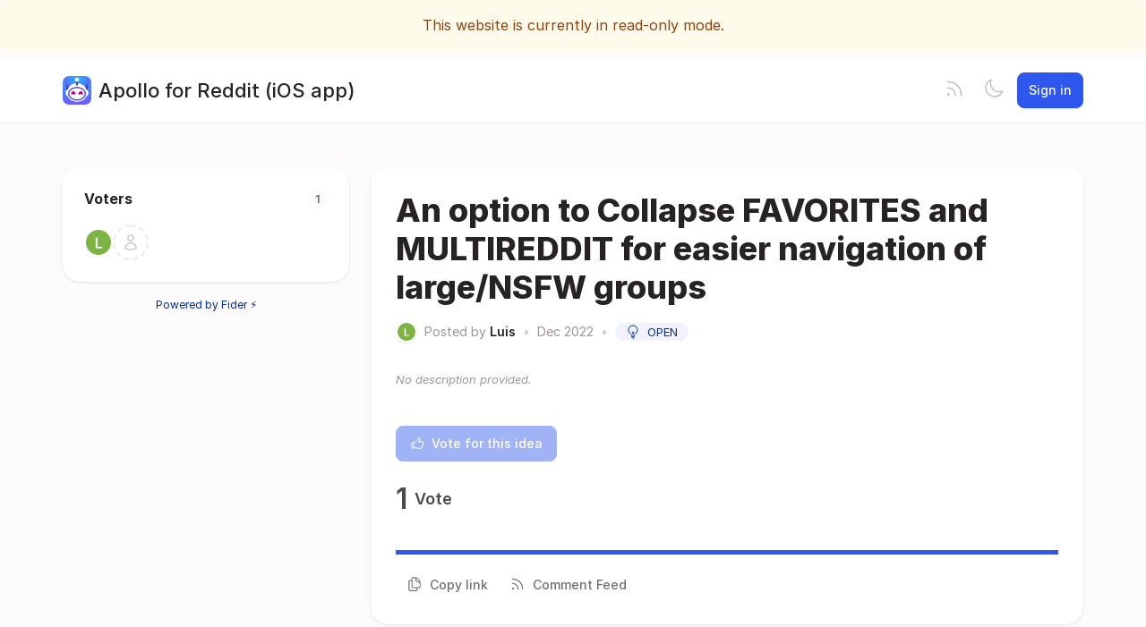

--- FILE ---
content_type: text/html; charset=utf-8
request_url: https://apollo.fider.io/posts/3447/an-option-to-collapse-favorites-and-multireddit-for-easier-navigation-of-large-nsfw-groups
body_size: 2347
content:
<!DOCTYPE html>
<html lang="en" dir="ltr" data-theme="light">
<head>
  <meta charset="utf-8"/>
  <meta name="viewport" content="width=device-width, initial-scale=1">
  <link rel="icon" href="https://apollo.fidercdn.com/static/favicon/logos/j4WTEFsfcEZQ7OYqJ8BUmoP1vlCmfBxTvv6wKTuvsdNv6N5RbIOvgwjHAANglMFA-apollo-about-icon-copy-3.png?size=64" sizes="64x64" type="image/png">
  <link rel="icon" href="https://apollo.fidercdn.com/static/favicon/logos/j4WTEFsfcEZQ7OYqJ8BUmoP1vlCmfBxTvv6wKTuvsdNv6N5RbIOvgwjHAANglMFA-apollo-about-icon-copy-3.png?size=192" sizes="192x192" type="image/png">
  <link rel="apple-touch-icon" href="https://apollo.fidercdn.com/static/favicon/logos/j4WTEFsfcEZQ7OYqJ8BUmoP1vlCmfBxTvv6wKTuvsdNv6N5RbIOvgwjHAANglMFA-apollo-about-icon-copy-3.png?size=180&bg=white" sizes="180x180" type="image/png">
  
  
    
      <link rel="stylesheet" href="https://apollo.fidercdn.com/assets/css/common.624509b1924aad523f2e.css" />
    
      <link rel="stylesheet" href="https://apollo.fidercdn.com/assets/css/main.5ab146679aa9907fed6a.css" />
    
  
  
  
    <link rel=alternate title="Apollo for Reddit (iOS app): All Posts" type=application/atom+xml href="/feed/global.atom">
      
      <link rel=alternate title="An option to Collapse FAVORITES and MULTIREDDIT for easier navigation of large/NSFW groups: Comments" type=application/atom+xml href="/feed/posts/36742.atom">
      
  
  
    
      
      <link rel="preload" href="https://apollo.fidercdn.com/assets/js/locale-en-client-json.27848b1540546cc0574d.js" as="script" />
    
  
    
      <link rel="preload" href="https://apollo.fidercdn.com/assets/css/common.624509b1924aad523f2e.css" as="style" /><link rel="preload" href="https://apollo.fidercdn.com/assets/css/ShowPost-ShowPost-page.83fc626bbe4a033f00d2.css" as="style" />
      <link rel="preload" href="https://apollo.fidercdn.com/assets/js/common.600fb0cd93cff49c4319.js" as="script" /><link rel="preload" href="https://apollo.fidercdn.com/assets/js/7877.0cc3c28900bf5693a743.js" as="script" /><link rel="preload" href="https://apollo.fidercdn.com/assets/js/ShowPost-ShowPost-page.d84285b986ff9b4d44fa.js" as="script" />
    
  

  <title>An option to Collapse FAVORITES and MULTIREDDIT for easier navigation of large/NSFW groups · Apollo for Reddit (iOS app)</title>
  <meta name="description" content="" />
  <meta property="og:title" content="An option to Collapse FAVORITES and MULTIREDDIT for easier navigation of large/NSFW groups · Apollo for Reddit (iOS app)" />
  <meta property="og:description" content="" />
  <meta property="og:type" content="website" />
  <meta property="og:url" content="https://apollo.fider.io/posts/3447/an-option-to-collapse-favorites-and-multireddit-for-easier-navigation-of-large-nsfw-groups" />
  <meta property="og:image" content="https://apollo.fidercdn.com/static/images/logos/j4WTEFsfcEZQ7OYqJ8BUmoP1vlCmfBxTvv6wKTuvsdNv6N5RbIOvgwjHAANglMFA-apollo-about-icon-copy-3.png?size=200">
</head>
<body>
  
<noscript class="container page">
  <div class="mt-8">
    <h2 class="text-display2">Please enable JavaScript</h2>
    <p>This website requires JavaScript, please enable and reload the page.</p>
  </div>
</noscript>


  <div id="root"></div><div id="root-modal"></div><div id="root-toastify"></div>

  <script id="server-data" type="application/json">
     
  {"contextID":"QsZKqMUrywOU2q4t0ybMn8oJNnvuHo4L","page":"ShowPost/ShowPost.page","props":{"attachments":[],"comments":[],"post":{"id":36742,"number":3447,"title":"An option to Collapse FAVORITES and MULTIREDDIT for easier navigation of large/NSFW groups","slug":"an-option-to-collapse-favorites-and-multireddit-for-easier-navigation-of-large-nsfw-groups","description":"","createdAt":"2022-12-13T16:37:05.032544Z","user":{"id":54235,"name":"Luis","role":"visitor","avatarURL":"https://apollo.fidercdn.com/static/avatars/gravatar/54235/Luis","status":"active","isTrusted":false},"hasVoted":false,"votesCount":1,"commentsCount":0,"status":"open","tags":[],"isApproved":true},"subscribed":false,"tags":[],"votes":[{"user":{"id":54235,"name":"Luis","avatarURL":"https://apollo.fidercdn.com/static/avatars/gravatar/54235/Luis"},"createdAt":"2022-12-13T16:37:05.042019Z"}]},"sessionID":"0CwPF44miAp7SJNElOazsZYwt0quPI1zc7nxZntiwoeuGKZB","settings":{"allowAllowedSchemes":true,"assetsURL":"https://apollo.fidercdn.com","baseURL":"https://apollo.fider.io","domain":".fider.io","environment":"production","googleAnalytics":"","hasLegal":true,"isBillingEnabled":true,"locale":"en","localeDirection":"ltr","mode":"multi","oauth":[{"provider":"facebook","displayName":"Facebook","clientID":"1440813352626730","url":"/oauth/facebook","callbackURL":"https://login.fider.io/oauth/facebook/callback","logoBlobKey":"","isCustomProvider":false,"isEnabled":true},{"provider":"google","displayName":"Google","clientID":"341475323261-5ocm3erqq94me5is944rhbjmjenemr9t.apps.googleusercontent.com","url":"/oauth/google","callbackURL":"https://login.fider.io/oauth/google/callback","logoBlobKey":"","isCustomProvider":false,"isEnabled":true},{"provider":"github","displayName":"GitHub","clientID":"e57501ba6a447e45ce71","url":"/oauth/github","callbackURL":"https://login.fider.io/oauth/github/callback","logoBlobKey":"","isCustomProvider":false,"isEnabled":true}],"postWithTags":true},"tenant":{"id":1000,"name":"Apollo for Reddit (iOS app)","subdomain":"apollo","invitation":"","welcomeMessage":"Apollo is a Reddit app built from the ground up for iOS, and this is its feature request page! I built Apollo completely with the community in mind, so I really want to hear what you'd like to see added or improved!","welcomeHeader":"","cname":"","status":3,"locale":"en","isPrivate":false,"logoBlobKey":"logos/j4WTEFsfcEZQ7OYqJ8BUmoP1vlCmfBxTvv6wKTuvsdNv6N5RbIOvgwjHAANglMFA-apollo-about-icon-copy-3.png","allowedSchemes":"","isEmailAuthAllowed":true,"isFeedEnabled":true,"preventIndexing":false,"isModerationEnabled":false,"isCommercial":false},"title":"An option to Collapse FAVORITES and MULTIREDDIT for easier navigation of large/NSFW groups · Apollo for Reddit (iOS app)"}

  </script>

  

    <script type="text/javascript" nonce="QsZKqMUrywOU2q4t0ybMn8oJNnvuHo4L">
      ;(function () {
        try {
          if (typeof window !== 'undefined' && window.localStorage) {
            const params = new URLSearchParams(window.location.search)
            let theme = "light"
            if ((params.has("theme") && params.get("theme") === "light") || params.get("theme") === "dark") {
              theme = params.get("theme")
              localStorage.setItem("theme", theme)
              params.delete("theme")
              const newUrl = `${window.location.pathname}?${params.toString()}`
              window.history.replaceState({}, "", newUrl)
            } else {
              theme = localStorage.getItem("theme") || "light"
            }

            if (theme == "light" || theme == "dark") {
              document.body.setAttribute("data-theme", theme)
            }
          }
        } catch (e) {
          document.body.setAttribute("data-theme", "light")
        }
      })()
    </script>

  
  
    
    <script src="https://apollo.fidercdn.com/assets/js/runtime.2655b260aefaad423beb.js" crossorigin="anonymous"></script>
    
    <script src="https://apollo.fidercdn.com/assets/js/common.600fb0cd93cff49c4319.js" crossorigin="anonymous"></script>
    
    <script src="https://apollo.fidercdn.com/assets/js/vendor.b020d032dfe8b3771e33.js" crossorigin="anonymous"></script>
    
    <script src="https://apollo.fidercdn.com/assets/js/markdown.19cd40a27c63c1ec129a.js" crossorigin="anonymous"></script>
    
    <script src="https://apollo.fidercdn.com/assets/js/main.1ead6ba722e5abc1689e.js" crossorigin="anonymous"></script>
    
  

   
    
  
</body>
</html>


--- FILE ---
content_type: text/javascript; charset=utf-8
request_url: https://apollo.fidercdn.com/assets/js/runtime.2655b260aefaad423beb.js
body_size: 8052
content:
(()=>{"use strict";var e,a,t,n,i,r={},o={};function d(e){var a=o[e];if(void 0!==a)return a.exports;var t=o[e]={exports:{}};return r[e].call(t.exports,t,t.exports,d),t.exports}d.m=r,e=[],d.O=(a,t,n,i)=>{if(!t){var r=1/0;for(l=0;l<e.length;l++){for(var[t,n,i]=e[l],o=!0,c=0;c<t.length;c++)(!1&i||r>=i)&&Object.keys(d.O).every((e=>d.O[e](t[c])))?t.splice(c--,1):(o=!1,i<r&&(r=i));if(o){e.splice(l--,1);var s=n();void 0!==s&&(a=s)}}return a}i=i||0;for(var l=e.length;l>0&&e[l-1][2]>i;l--)e[l]=e[l-1];e[l]=[t,n,i]},d.n=e=>{var a=e&&e.__esModule?()=>e.default:()=>e;return d.d(a,{a}),a},d.d=(e,a)=>{for(var t in a)d.o(a,t)&&!d.o(e,t)&&Object.defineProperty(e,t,{enumerable:!0,get:a[t]})},d.f={},d.e=e=>Promise.all(Object.keys(d.f).reduce(((a,t)=>(d.f[t](e,a),a)),[])),d.u=e=>"js/"+({419:"Administration-pages-Export-page",620:"SignUp-SignUp-page",881:"locale-fr-client-json",1024:"SignIn-SignIn-page",1184:"locale-en-client-json",1482:"MySettings-MySettings-page",1654:"Administration-pages-AdvancedSettings-page",1906:"locale-fa-client-json",2130:"Administration-pages-PrivacySettings-page",2301:"locale-pl-client-json",2314:"ShowPost-ShowPost-page",2321:"Error-Error500-page",2391:"SignIn-LoginEmailSent-page",2554:"locale-ru-client-json",2630:"OAuthEcho-OAuthEcho-page",2875:"Error-Error410-page",2914:"Administration-pages-ManageAuthentication-page",2943:"Administration-pages-Invitations-page",2976:"locale-es-ES-client-json",2987:"locale-cs-client-json",3656:"Error-NotInvited-page",3750:"locale-ja-client-json",3754:"locale-it-client-json",3822:"toastify",4064:"Administration-pages-ManageWebhooks-page",4322:"DesignSystem-DesignSystem-page",4357:"locale-sv-SE-client-json",4392:"locale-pt-BR-client-json",4528:"locale-ar-client-json",4575:"SignUp-PendingActivation-page",5170:"Legal-Legal-page",5637:"locale-zh-CN-client-json",5804:"SignIn-CompleteSignInProfile-page",6119:"Administration-pages-ManageTags-page",6210:"Home-Home-page",6451:"locale-nl-client-json",6598:"locale-el-client-json",6987:"Error-Maintenance-page",7189:"Administration-pages-ManageMembers-page",7605:"Administration-pages-ManageBilling-page",7619:"locale-sk-client-json",7753:"Error-Error401-page",8470:"Administration-pages-GeneralSettings-page",8562:"Administration-pages-ContentModeration-page",8764:"locale-de-client-json",8998:"Error-Error404-page",9075:"locale-tr-client-json",9207:"Error-Error403-page",9710:"MyNotifications-MyNotifications-page",9895:"locale-si-LK-client-json",9975:"locale-ko-client-json"}[e]||e)+"."+{419:"41e438ef45c4a90e0274",620:"9fa67db2486b21bfaa40",881:"0cf54c72d7d27bd2db31",1024:"a9523cc97b0cda0e6be4",1184:"27848b1540546cc0574d",1482:"83a2d5e6dfb7192a79b8",1654:"75ede63e88d459f5d7df",1906:"512a8d5fd2a678b1987d",2130:"126bfcf1415cae65b5a9",2301:"331cc1683599a2b9e170",2314:"d84285b986ff9b4d44fa",2321:"e59d548b5c597407a1c3",2391:"a683fb01b70949e867cf",2554:"6c58654a620619fe6dab",2630:"65b07239f7d2e040a548",2875:"6e510cdddb9c7872b705",2914:"14ee6e1777665a54446f",2943:"706a83dbffb922ad3476",2976:"490d43f20f4f3083f23c",2987:"3116cd5ff2417147ae48",3656:"23268ab854ebd296ecd8",3750:"20dafb45e2c75e7f4368",3754:"80a2e9579ad715ea48cc",3822:"fa804446a1417773af1c",4064:"3514efc51d37df0a194c",4322:"37d0593b3f66842378a3",4357:"c69d42f711b9ba2c3e20",4392:"38ad780e90eaa019f554",4528:"c437737256075852fd9b",4575:"c78f299792841d7e9115",5170:"6362f63496688330b8e1",5637:"0b9ba2b3400cc80e47a3",5804:"b65ea21d846cd4e00fb2",6119:"956516c4fcfb22bc1345",6210:"e472a755eb32e6b958f5",6451:"c62f32ba6d8b15485bd2",6598:"2b1d22525884f1cc6be6",6987:"467cee1ab3578e91411c",7189:"e7e5813e024d30566f1e",7605:"b4bff079c2819dff8681",7619:"dbf0c227b072b6545791",7753:"58a7c5a3063492e6f9f5",7877:"0cc3c28900bf5693a743",8164:"5438f0160af6b374f1fa",8470:"0646a93b462948367fa4",8562:"0acd5fb0bd4b31d53231",8764:"7eeb83cc356a387dc1f2",8998:"75948f3b43f48f7f63af",9075:"2ed994caeb3651bf87c9",9207:"72c91c1288d13156d488",9710:"cc9ae253bed1df7b92bb",9895:"fd9c558cca035128d1d2",9975:"fabfd7cee08f802cfb04"}[e]+".js",d.miniCssF=e=>"css/"+({419:"Administration-pages-Export-page",1654:"Administration-pages-AdvancedSettings-page",2130:"Administration-pages-PrivacySettings-page",2314:"ShowPost-ShowPost-page",2391:"SignIn-LoginEmailSent-page",2914:"Administration-pages-ManageAuthentication-page",2943:"Administration-pages-Invitations-page",3822:"toastify",4064:"Administration-pages-ManageWebhooks-page",4322:"DesignSystem-DesignSystem-page",5170:"Legal-Legal-page",5804:"SignIn-CompleteSignInProfile-page",6119:"Administration-pages-ManageTags-page",6210:"Home-Home-page",7189:"Administration-pages-ManageMembers-page",7605:"Administration-pages-ManageBilling-page",8470:"Administration-pages-GeneralSettings-page"}[e]||e)+"."+{419:"cfb051643007aeed9998",1654:"cfb051643007aeed9998",2130:"cfb051643007aeed9998",2314:"83fc626bbe4a033f00d2",2391:"d30f307f8a2c7a2090f9",2914:"cfb051643007aeed9998",2943:"cfb051643007aeed9998",3822:"542cbbb2e863b6c30aad",4064:"ea7e2d1fc0882b0744e9",4322:"fd1d88df2e02d9afd394",5170:"25bb344ae9d356b1d22d",5804:"412c032b763c055e6b64",6119:"cfb051643007aeed9998",6210:"51d8de2bdaa2860ccecd",7189:"cfb051643007aeed9998",7605:"54c19adc8d41a19488fb",8164:"23f857b098be51cf4cc6",8470:"cfb051643007aeed9998"}[e]+".css",d.g=function(){if("object"==typeof globalThis)return globalThis;try{return this||new Function("return this")()}catch(e){if("object"==typeof window)return window}}(),d.o=(e,a)=>Object.prototype.hasOwnProperty.call(e,a),a={},t="fider:",d.l=(e,n,i,r)=>{if(a[e])a[e].push(n);else{var o,c;if(void 0!==i)for(var s=document.getElementsByTagName("script"),l=0;l<s.length;l++){var g=s[l];if(g.getAttribute("src")==e||g.getAttribute("data-webpack")==t+i){o=g;break}}o||(c=!0,(o=document.createElement("script")).charset="utf-8",o.timeout=120,d.nc&&o.setAttribute("nonce",d.nc),o.setAttribute("data-webpack",t+i),o.src=e),a[e]=[n];var b=(t,n)=>{o.onerror=o.onload=null,clearTimeout(f);var i=a[e];if(delete a[e],o.parentNode&&o.parentNode.removeChild(o),i&&i.forEach((e=>e(n))),t)return t(n)},f=setTimeout(b.bind(null,void 0,{type:"timeout",target:o}),12e4);o.onerror=b.bind(null,o.onerror),o.onload=b.bind(null,o.onload),c&&document.head.appendChild(o)}},d.r=e=>{"undefined"!=typeof Symbol&&Symbol.toStringTag&&Object.defineProperty(e,Symbol.toStringTag,{value:"Module"}),Object.defineProperty(e,"__esModule",{value:!0})},d.p="/assets/",n=e=>new Promise(((a,t)=>{var n=d.miniCssF(e),i=d.p+n;if(((e,a)=>{for(var t=document.getElementsByTagName("link"),n=0;n<t.length;n++){var i=(o=t[n]).getAttribute("data-href")||o.getAttribute("href");if("stylesheet"===o.rel&&(i===e||i===a))return o}var r=document.getElementsByTagName("style");for(n=0;n<r.length;n++){var o;if((i=(o=r[n]).getAttribute("data-href"))===e||i===a)return o}})(n,i))return a();((e,a,t,n)=>{var i=document.createElement("link");i.rel="stylesheet",i.type="text/css",i.onerror=i.onload=r=>{if(i.onerror=i.onload=null,"load"===r.type)t();else{var o=r&&("load"===r.type?"missing":r.type),d=r&&r.target&&r.target.href||a,c=new Error("Loading CSS chunk "+e+" failed.\n("+d+")");c.code="CSS_CHUNK_LOAD_FAILED",c.type=o,c.request=d,i.parentNode.removeChild(i),n(c)}},i.href=a,document.head.appendChild(i)})(e,i,a,t)})),i={9121:0},d.f.miniCss=(e,a)=>{i[e]?a.push(i[e]):0!==i[e]&&{419:1,1654:1,2130:1,2314:1,2391:1,2914:1,2943:1,3822:1,4064:1,4322:1,5170:1,5804:1,6119:1,6210:1,7189:1,7605:1,8164:1,8470:1}[e]&&a.push(i[e]=n(e).then((()=>{i[e]=0}),(a=>{throw delete i[e],a})))},(()=>{var e={9121:0};d.f.j=(a,t)=>{var n=d.o(e,a)?e[a]:void 0;if(0!==n)if(n)t.push(n[2]);else if(9121!=a){var i=new Promise(((t,i)=>n=e[a]=[t,i]));t.push(n[2]=i);var r=d.p+d.u(a),o=new Error;d.l(r,(t=>{if(d.o(e,a)&&(0!==(n=e[a])&&(e[a]=void 0),n)){var i=t&&("load"===t.type?"missing":t.type),r=t&&t.target&&t.target.src;o.message="Loading chunk "+a+" failed.\n("+i+": "+r+")",o.name="ChunkLoadError",o.type=i,o.request=r,n[1](o)}}),"chunk-"+a,a)}else e[a]=0},d.O.j=a=>0===e[a];var a=(a,t)=>{var n,i,[r,o,c]=t,s=0;if(r.some((a=>0!==e[a]))){for(n in o)d.o(o,n)&&(d.m[n]=o[n]);if(c)var l=c(d)}for(a&&a(t);s<r.length;s++)i=r[s],d.o(e,i)&&e[i]&&e[i][0](),e[i]=0;return d.O(l)},t=globalThis.webpackChunkfider=globalThis.webpackChunkfider||[];t.forEach(a.bind(null,0)),t.push=a.bind(null,t.push.bind(t))})(),d.nc=void 0})();
//# sourceMappingURL=runtime.2655b260aefaad423beb.js.map

--- FILE ---
content_type: text/javascript; charset=utf-8
request_url: https://apollo.fidercdn.com/assets/js/ShowPost-ShowPost-page.d84285b986ff9b4d44fa.js
body_size: 378
content:
"use strict";(globalThis.webpackChunkfider=globalThis.webpackChunkfider||[]).push([[2314],{1239:(e,t,a)=>{a.r(t),a.d(t,{default:()=>l});var i=a(6540),s=a(4086),n=a(8037);function l(e){return i.createElement(i.Fragment,null,i.createElement(s.Y9,null),i.createElement("div",{id:"p-show-post",className:"page container"},i.createElement(n.R,{postNumber:e.post.number,initialPost:e.post,initialSubscribed:e.subscribed,initialComments:e.comments,initialTags:e.tags,initialVotes:e.votes,initialAttachments:e.attachments}),i.createElement(s.q9,{slot:"show-post",className:"mt-3"})))}}}]);
//# sourceMappingURL=ShowPost-ShowPost-page.d84285b986ff9b4d44fa.js.map